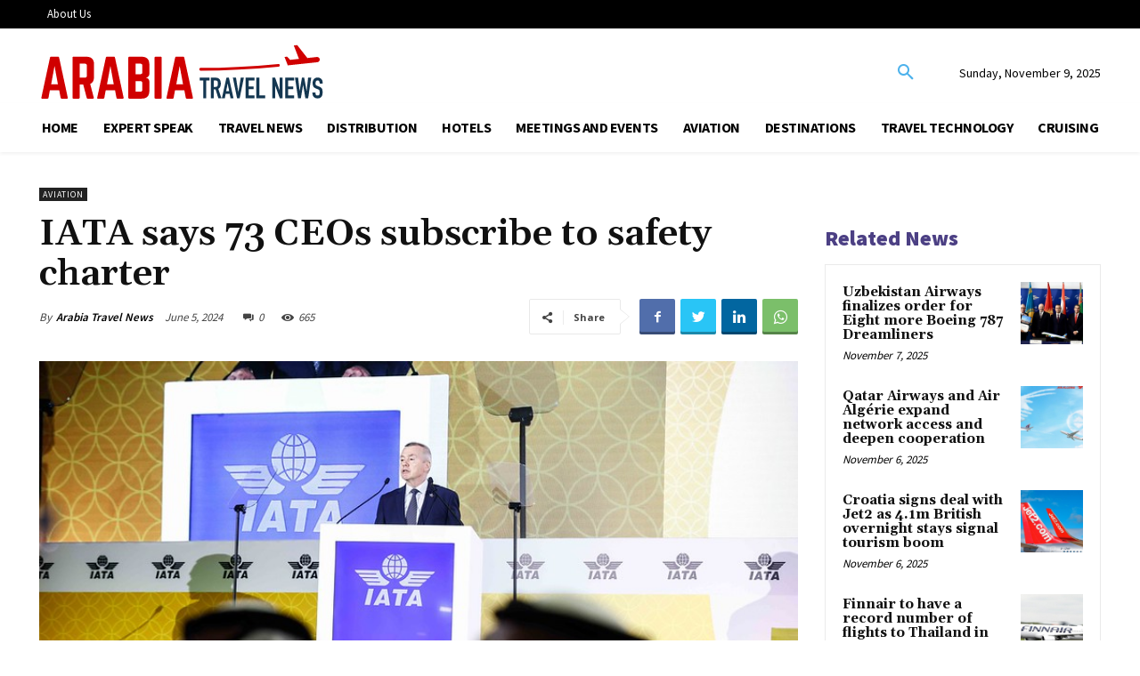

--- FILE ---
content_type: text/css
request_url: https://arabiatravelnews.com/wp-content/themes/Newspaper-child/style.css?ver=12.4c
body_size: 625
content:
/*
Theme Name:     Newspaper Child theme
Theme URI: 		http://themeforest.net/user/tagDiv/portfolio
Description:    Child theme made by tagDiv
Author:         tagDiv
Author URI: 	http://themeforest.net/user/tagDiv/portfolio
Template:       Newspaper
Version:        9.0c
*/


/*  ----------------------------------------------------------------------------
    This file will load automatically when the child theme is active. You can use it
    for custom CSS.
*/
.tagdiv-type p {
    margin-bottom: 10px;
}
.tdb_single_content .tdb-block-inner .has-content-area > p{font-size: 16px !important; line-height: 1.6 !important;} 

--- FILE ---
content_type: application/x-javascript
request_url: https://arabiatravelnews.com/wp-content/plugins/highlight-and-share/dist/highlight-and-share.js?ver=4.4.1
body_size: 10572
content:
(()=>{function t(t,e,i){return e in t?Object.defineProperty(t,e,{value:i,enumerable:!0,configurable:!0,writable:!0}):t[e]=i,t}!function(){"use strict";var e=highlight_and_share,i=e.prefix,l=e.suffix,n=null,a=document.querySelector("#has-highlight-and-share");if(null!==a){var o=a.querySelector(".highlight-and-share-wrapper").getBoundingClientRect(),r=o.width,s=(o.height,function(t){var e=window.getComputedStyle(t);return"none"!==e.display&&"hidden"!==e.visibility&&"0"!==e.opacity}),h=function(){var t=document.querySelectorAll(".highlight-and-share-wrapper");null!==t&&t.forEach((function(t){null===t.closest("#has-highlight-and-share")&&t.remove()}))},d=function(t,n,a,o,r,s){var h=t.querySelectorAll(".has_whatsapp, .has_facebook, .has_twitter, .has_copy, .has_reddit, .has_telegram, .has_linkedin, .has_xing, .has_signal, .has_vk, .has_tumblr, .has_email_mailto, .has_email_form");if(null===h)return t;var d="";"inline"===s?d="highlight":"selection"===s?d="selection":"cta"===s&&(d="quote"),h.forEach((function(t){var s=t.querySelector("a"),h=s.getAttribute("href");h=(h=(h=(h=(h=(h=(h=(h=h.replace("%url%",encodeURIComponent(n))).replace("%username%",encodeURIComponent(e.twitter_username))).replace("%title%",encodeURIComponent(a))).replace("%text%",encodeURIComponent(o))).replace("%hashtags%",encodeURIComponent(r))).replace("%type%",encodeURIComponent(d))).replace("%prefix%",encodeURIComponent(i))).replace("%suffix%",encodeURIComponent(l)),s.setAttribute("href",h);var c=t.getAttribute("data-title");null!==c&&(c=c.replace("%title%",encodeURIComponent(a)),t.setAttribute("data-title",c));var u=t.getAttribute("data-url");null!==u&&(u=u.replace("%url%",encodeURIComponent(n)),t.setAttribute("data-url",u))}))},c=function(e,i,l,n,o){var r=arguments.length>5&&void 0!==arguments[5]?arguments[5]:null;if(!1!==highlight_and_share.show_twitter||!1!==highlight_and_share.show_facebook||!1!==highlight_and_share.show_linkedin||!1!==highlight_and_share.show_ok||!1!==highlight_and_share.show_vk||!1!==highlight_and_share.show_pinterest||!1!==highlight_and_share.show_email||!1!==highlight_and_share.show_webshare){h();var c=a.querySelector(".highlight-and-share-wrapper").cloneNode(!0);if(c.style.display="block",c.style.position="absolute",c.style.width="auto",c.style.height="auto",c.style["z-index"]=1e4,c.classList.contains("orientation-vertical")&&(c.style.display="inline-flex"),d(c,l,i,e,n,o),void 0!==navigator.share){var f=c.querySelector(".has_webshare");null!==f&&(f.style.display="inline-block")}switch(document.body.appendChild(c),o){case"selection":u(c);break;case"inline":g(c,r);break;case"cta":p(c,r)}var w=document.querySelector("body").querySelectorAll(".has_whatsapp, .has_facebook, .has_twitter, .has_telegram, .has_linkedin, .has_xing, .has_reddit, .has_tumblr");null!==w&&w.forEach((function(t){s(t)&&t.querySelector("a").addEventListener("click",(function(n){n.preventDefault();var a=t.querySelector("a").getAttribute("href");"undefined"!=typeof dataLayer&&dataLayer.push({event:"highlight-and-share",hasShareText:e,hasSharePostUrl:l,hasSharePostTitle:i,hasShareType:o,hasSocialNetwork:t.getAttribute("data-type")}),window.open(a,"Highlight and Share","width=575,height=430,toolbar=false,menubar=false,location=false,status=false")}))}));var y=document.querySelectorAll(".has_copy");null!==y&&y.forEach((function(n){s(n)&&n.addEventListener("click",(function(a){a.preventDefault();var r=new Blob([e],{type:"text/plain"}),s=[new ClipboardItem(t({},r.type,r))];navigator.clipboard.write(s),n.setAttribute("data-tooltip","Copied!"),"undefined"!=typeof dataLayer&&dataLayer.push({event:"highlight-and-share",hasShareText:e,hasSharePostUrl:l,hasSharePostTitle:i,hasShareType:o,hasSocialNetwork:"copy"})}))}));var m=document.querySelectorAll(".has_email_form");null!==m&&m.forEach((function(t){s(t)&&t.addEventListener("click",(function(t){t.preventDefault();var e=t.target.closest("a").getAttribute("href");"undefined"!=typeof Fancybox&&(h(),window.highlightShareFancy=new Fancybox([{src:e,type:"iframe",preload:!0}],{Toolbar:{autoEnable:!1}}))}))}));var v=document.querySelectorAll(".has_webshare");null!==v&&v.forEach((function(t){s(t)&&t.addEventListener("click",(function(t){t.preventDefault();var l=t.target.closest("a").getAttribute("href");navigator.share({title:i,text:e,url:l})}))}))}},u=function(t){var e=window.innerWidth,i=window.innerHeight,l=window.getSelection().getRangeAt(0).getBoundingClientRect(),n=l.top,a=l.left,o=l.width,s=l.height;t.offsetWidth>e&&(t.style.maxWidth=e-20+"px",t.classList.add("has-no-margin-bottom"));var h=t.getBoundingClientRect(),d=h.width,c=h.height;if(t.classList.contains("orientation-vertical")){var u=a+window.scrollX-(d+15),g=n+window.scrollY-c/2+s/2;if(t.classList.add("has-no-margin-bottom"),n+window.scrollY-c/2<0){t.style.display="grid",t.style.gridTemplateColumns="1fr 1fr";var p=t.getBoundingClientRect();t.style.top=n+window.scrollY-p.height/2+s/2+"px",t.style.left=a+window.scrollX-p.width-15+"px"}else if(n+c>i){t.style.display="grid",t.style.gridTemplateColumns="1fr 1fr";var f=t.getBoundingClientRect();t.style.top=n+window.scrollY-f.height/2+s/2+"px",t.style.left=a+window.scrollX-f.width-15+"px"}else t.style.left=u+"px",t.style.top=g+"px",t.classList.remove("has-no-margin-bottom")}else{var w=a+window.scrollX+o/2-d/2,y=n+window.scrollY-c-15;t.classList.add("has-no-margin-bottom"),w<0?t.style.left="15px":w+r>e?t.style.right="15px":(t.style.left=w+"px",t.classList.remove("has-no-margin-bottom")),t.style.top=y+"px"}},g=function(t,e){var i=window.innerWidth,l=window.innerHeight,n=e.getBoundingClientRect(),a=n.top,o=n.left,s=n.width,h=n.height,d=t.getBoundingClientRect(),c=d.width,u=d.height;if(t.classList.contains("orientation-vertical")){var g=o+window.scrollX-(c+15),p=a+window.scrollY-u/2+h/2;if(t.classList.add("has-no-margin-bottom"),a+window.scrollY-u/2<0){t.style.display="grid",t.style.gridTemplateColumns="1fr 1fr";var f=t.getBoundingClientRect();t.style.top=a+window.scrollY-f.height/2+h/2+"px";var w=o+window.scrollX-f.width-15;t.style.left=w<0?"15px":w+"px"}else if(a+u>l){t.style.display="grid",t.style.gridTemplateColumns="1fr 1fr";var y=t.getBoundingClientRect();t.style.top=a+window.scrollY-y.height/2+h/2+"px";var m=o+window.scrollX-y.width-15;t.style.left=m<0?"15px":m+"px"}else t.style.left=g+"px",t.style.top=p+"px",t.classList.remove("has-no-margin-bottom")}else{var v=o+window.scrollX+s/2-c/2,_=a+window.scrollY-u-15;t.classList.add("has-no-margin-bottom"),v<0?t.style.left="15px":v+r>i?t.style.right="15px":(t.style.left=v+"px",t.classList.remove("has-no-margin-bottom")),t.style.top=_+"px"}},p=function(t,e){var i=window.innerWidth,l=window.innerHeight,n=e.getBoundingClientRect(),a=n.top,o=n.left,s=n.width,h=n.height;t.getBoundingClientRect().width>i&&(t.style.maxWidth=i-20+"px",t.classList.add("has-no-margin-bottom"));var d=t.getBoundingClientRect(),c=d.width,u=d.height;if(t.classList.contains("orientation-vertical")){window.scrollX;var g=a+window.scrollY-u/2+h/2;if(t.classList.add("has-no-margin-bottom"),a+window.scrollY-u/2<0){t.style.display="grid",t.style.gridTemplateColumns="1fr 1fr";var p=t.getBoundingClientRect();t.style.top=a+window.scrollY-p.height/2+h/2+"px";var f=o+window.scrollX-p.width-15;t.style.left=f<0?"15px":f+"px"}else if(a+u>l){t.style.display="grid",t.style.gridTemplateColumns="1fr 1fr";var w=t.getBoundingClientRect();t.style.top=a+window.scrollY-w.height/2+h/2+"px";var y=o+window.scrollX-w.width-15;t.style.left=y<0?"15px":y+"px"}else{var m=t.getBoundingClientRect();t.style.left=o+window.scrollX-m.width-15+"px",t.style.top=g+"px",t.classList.remove("has-no-margin-bottom")}}else{var v=o+window.scrollX+s/2-c/2,_=a+window.scrollY-u-15;t.classList.add("has-no-margin-bottom"),v<0?t.style.left="15px":v+r>i?t.style.right="15px":(t.style.left=v+"px",t.classList.remove("has-no-margin-bottom")),t.style.top=_+"px"}},f=e.content;if(""!==f){var w=document.querySelectorAll(f);null!==w&&w.forEach((function(t){t.addEventListener("mouseup",(function(t){!function(t){h();var e=document.defaultView.getSelection().toString().trim();if(""!==e){var i=t.target.closest(".has-content-area"),l=null!==i?i.dataset.url:window.location.href,n=null!==i?i.dataset.title:document.title,a=null!==i?i.dataset.hashtags:"";c(e,n,l,a,"selection")}}(t)}))}));var y=document.querySelectorAll(".has-inline-text");null!==y&&y.forEach((function(t){highlight_and_share.inline_highlight_tooltips_enabled&&""!==highlight_and_share.inline_highlight_tooltips_text&&t.setAttribute("data-tooltip",highlight_and_share.inline_highlight_tooltips_text),t.addEventListener("click",(function(i){!function(t,i){if(h(),i!==n){n=i;var l=i.innerText.trim();if(""!==l){var a=t.target.closest(".has-content-area"),o=null!==a?a.dataset.url:window.location.href,r=null!==a?a.dataset.title:document.title,s=null!==a?a.dataset.hashtags:"";e.enable_webshare_inline_highlight&&"function"==typeof navigator.share?navigator.share({title:r,url:o,text:l}):c(l,r,o,s,"inline",i)}}else n=null}(i,t);var l=document.querySelectorAll(".has-inline-text-tooltip");null!==l&&l.forEach((function(t){t.remove()}))})),t.addEventListener("mouseover",(function(e){if(t.hasAttribute("data-tooltip")){var i=e.target.getBoundingClientRect().top,l=window.scrollX,n=window.scrollY,a=e.clientX-60+l,o=i-30+n-10,r=document.createElement("div");r.classList.add("has-inline-text-tooltip"),r.style.position="absolute",r.style.left=a+"px",r.style.top=o+"px",r.innerText=t.getAttribute("data-tooltip"),document.body.appendChild(r);var s=r.getBoundingClientRect();s.right>window.innerWidth?r.style.left=a-(s.right-window.innerWidth)+"px":s.left<0&&(r.style.left=a-s.left+"px"),s.bottom>window.innerHeight?r.style.top=o-(s.bottom-window.innerHeight)+"px":s.top<0&&(r.style.top=o-s.top+"px")}})),t.addEventListener("mouseout",(function(){var t=document.querySelectorAll(".has-inline-text-tooltip");null!==t&&t.forEach((function(t){t.classList.add("has-fade-out"),setTimeout((function(){t.remove()}),900)}))}))}));var m=document.querySelectorAll(".has-click-prompt");null!==m&&m.forEach((function(t){t.addEventListener("click",(function(i){if(i.preventDefault(),h(),t!==n){n=t;var l=t.parentNode.querySelector(".has-click-to-share-text").getAttribute("data-text-full"),a=t.closest(".has-content-area"),o=null!==a?a.dataset.url:window.location.href,r=null!==a?a.dataset.title:document.title,s=null!==a?a.dataset.hashtags:"";e.enable_webshare_click_to_share&&"function"==typeof navigator.share?navigator.share({title:r,url:o,text:l}):c(l,r,o,s,"cta",t.closest(".has-click-to-share"))}else n=null}))}))}}}()})();